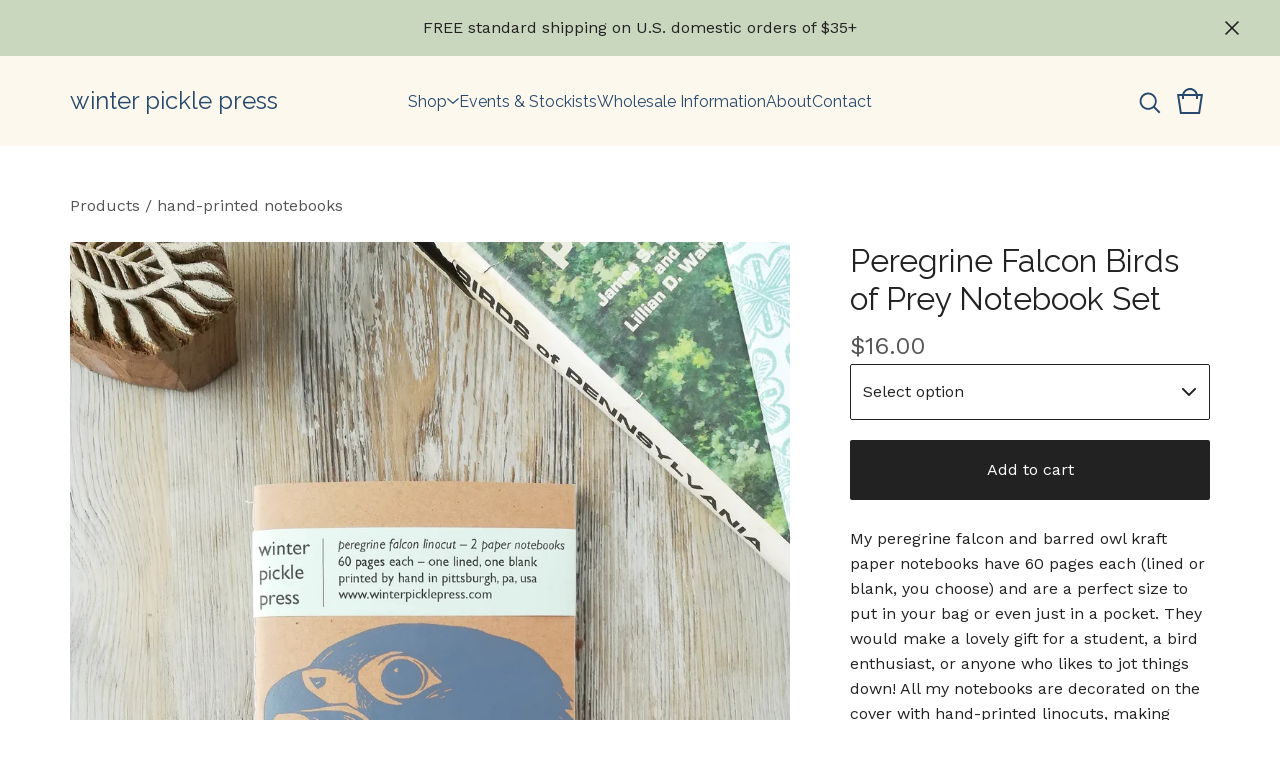

--- FILE ---
content_type: text/html; charset=utf-8
request_url: https://www.winterpicklepress.com/product/peregrine-falcon-birds-of-prey-notebook-set
body_size: 10604
content:

















<!DOCTYPE html>
  <head>
    <title>Peregrine Falcon Birds of Prey Notebook Set | winter pickle press</title>
    <meta charset="utf-8">
    <meta name="viewport" content="width=device-width, initial-scale=1">
    <link href="/theme_stylesheets/239576166/1763649590/theme.css" media="screen" rel="stylesheet" type="text/css">
    <!-- Served from Big Cartel Storefront -->
<!-- Big Cartel generated meta tags -->
<meta name="generator" content="Big Cartel" />
<meta name="author" content="winter pickle press" />
<meta name="description" content="My peregrine falcon and barred owl kraft paper notebooks have 60 pages each (lined or blank, you choose) and are a perfect size to put in your bag..." />
<meta name="referrer" content="strict-origin-when-cross-origin" />
<meta name="product_id" content="106281825" />
<meta name="product_name" content="Peregrine Falcon Birds of Prey Notebook Set" />
<meta name="product_permalink" content="peregrine-falcon-birds-of-prey-notebook-set" />
<meta name="theme_name" content="Foundry" />
<meta name="theme_version" content="2.11.7" />
<meta property="og:type" content="product" />
<meta property="og:site_name" content="winter pickle press" />
<meta property="og:title" content="Peregrine Falcon Birds of Prey Notebook Set" />
<meta property="og:url" content="https://www.winterpicklepress.com/product/peregrine-falcon-birds-of-prey-notebook-set" />
<meta property="og:description" content="My peregrine falcon and barred owl kraft paper notebooks have 60 pages each (lined or blank, you choose) and are a perfect size to put in your bag..." />
<meta property="og:image" content="https://assets.bigcartel.com/product_images/380392515/IMG_20220228_135031.jpg?auto=format&amp;fit=max&amp;h=1200&amp;w=1200" />
<meta property="og:image:secure_url" content="https://assets.bigcartel.com/product_images/380392515/IMG_20220228_135031.jpg?auto=format&amp;fit=max&amp;h=1200&amp;w=1200" />
<meta property="og:price:amount" content="16.00" />
<meta property="og:price:currency" content="USD" />
<meta property="og:availability" content="instock" />
<meta name="twitter:card" content="summary_large_image" />
<meta name="twitter:title" content="Peregrine Falcon Birds of Prey Notebook Set" />
<meta name="twitter:description" content="My peregrine falcon and barred owl kraft paper notebooks have 60 pages each (lined or blank, you choose) and are a perfect size to put in your bag..." />
<meta name="twitter:image" content="https://assets.bigcartel.com/product_images/380392515/IMG_20220228_135031.jpg?auto=format&amp;fit=max&amp;h=1200&amp;w=1200" />
<!-- end of generated meta tags -->

<!-- Big Cartel generated link tags -->
<link rel="preconnect" href="https://fonts.googleapis.com" />
<link rel="preconnect" href="https://fonts.gstatic.com" crossorigin="true" />
<link rel="stylesheet" href="//fonts.googleapis.com/css?family=Raleway:400,700|Work+Sans:400,500,600,700&amp;display=swap" type="text/css" title="Google Fonts" />
<link rel="canonical" href="https://www.winterpicklepress.com/product/peregrine-falcon-birds-of-prey-notebook-set" />
<link rel="alternate" href="https://www.winterpicklepress.com/products.xml" type="application/rss+xml" title="Product Feed" />
<link rel="icon" href="https://assets.bigcartel.com/account_favicons/21975/logo_favicon_round_color.png?auto=format&amp;fit=max&amp;h=32&amp;w=32" type="image/png" />
<link rel="apple-touch-icon" href="https://assets.bigcartel.com/account_favicons/21975/logo_favicon_round_color.png?auto=format&amp;fit=max&amp;h=180&amp;w=180" />
<!-- end of generated link tags -->

<!-- Big Cartel generated structured data -->
<script type="application/ld+json">
[{"@context":"https://schema.org","@type":"BreadcrumbList","itemListElement":[{"@type":"ListItem","position":1,"name":"Home","item":"https://www.winterpicklepress.com/"},{"@type":"ListItem","position":2,"name":"Products","item":"https://www.winterpicklepress.com/products"},{"@type":"ListItem","position":3,"name":"hand-printed notebooks","item":"https://www.winterpicklepress.com/category/hand-printed-notebooks"},{"@type":"ListItem","position":4,"name":"Peregrine Falcon Birds of Prey Notebook Set","item":"https://www.winterpicklepress.com/product/peregrine-falcon-birds-of-prey-notebook-set"}]},{"@context":"https://schema.org","@type":"BreadcrumbList","itemListElement":[{"@type":"ListItem","position":1,"name":"Home","item":"https://www.winterpicklepress.com/"},{"@type":"ListItem","position":2,"name":"Products","item":"https://www.winterpicklepress.com/products"},{"@type":"ListItem","position":3,"name":"eco-friendly gifts","item":"https://www.winterpicklepress.com/category/eco-friendly-gifts"},{"@type":"ListItem","position":4,"name":"Peregrine Falcon Birds of Prey Notebook Set","item":"https://www.winterpicklepress.com/product/peregrine-falcon-birds-of-prey-notebook-set"}]}]
</script>
<script type="application/ld+json">
{"@context":"https://schema.org/","@type":"Product","name":"Peregrine Falcon Birds of Prey Notebook Set","url":"https://www.winterpicklepress.com/product/peregrine-falcon-birds-of-prey-notebook-set","description":"My peregrine falcon and barred owl kraft paper notebooks have 60 pages each (lined or blank, you choose) and are a perfect size to put in your bag or even just in a pocket. They would make a lovely gift for a student, a bird enthusiast, or anyone who likes to jot things down! All my notebooks are decorated on the cover with hand-printed linocuts, making each one unique and special. \n\nThe weight of the paper in these notebooks is recommended for use with pencils, coloring pencils and regular ink pens. They are not ideal for paints, paint pens or watercolors.\n\n- set of two 4\u0026quot;x 5.5\u0026quot; recycled paper with sewn binding and paper sleeve\n\n- safe, linseed-oil based inks\n\n- environmentally friendly, sustainable art\n\n- ink colors are hand-mixed per batch, so colors may vary slightly","sku":"106281825","image":["https://assets.bigcartel.com/product_images/380392515/IMG_20220228_135031.jpg?auto=format\u0026fit=max\u0026h=1200\u0026w=1200","https://assets.bigcartel.com/product_images/380392647/IMG_20220228_135714.jpg?auto=format\u0026fit=max\u0026h=1200\u0026w=1200","https://assets.bigcartel.com/product_images/380392530/IMG_20220228_135134.jpg?auto=format\u0026fit=max\u0026h=1200\u0026w=1200","https://assets.bigcartel.com/product_images/380392557/IMG_20220228_135358.jpg?auto=format\u0026fit=max\u0026h=1200\u0026w=1200"],"brand":{"@type":"Brand","name":"winter pickle press"},"offers":[{"@type":"Offer","name":"Peregrine Falcon Birds of Prey Notebook Set (2 x barred owl, lined pages)","url":"https://www.winterpicklepress.com/product/peregrine-falcon-birds-of-prey-notebook-set","sku":"423623724","price":"16.0","priceCurrency":"USD","priceValidUntil":"2027-01-31","availability":"https://schema.org/InStock","itemCondition":"NewCondition","additionalProperty":[{"@type":"PropertyValue","propertyID":"item_group_id","value":"106281825"}],"shippingDetails":[{"@type":"OfferShippingDetails","shippingDestination":{"@type":"DefinedRegion","addressCountry":"US"},"shippingRate":{"@type":"MonetaryAmount","value":"0.0","currency":"USD"}},{"@type":"OfferShippingDetails","shippingDestination":{"@type":"DefinedRegion","addressCountry":"NO"},"shippingRate":{"@type":"MonetaryAmount","value":"12.5","currency":"USD"}},{"@type":"OfferShippingDetails","shippingDestination":{"@type":"DefinedRegion","addressCountry":"SE"},"shippingRate":{"@type":"MonetaryAmount","value":"12.5","currency":"USD"}},{"@type":"OfferShippingDetails","shippingDestination":{"@type":"DefinedRegion","addressCountry":"FI"},"shippingRate":{"@type":"MonetaryAmount","value":"12.5","currency":"USD"}},{"@type":"OfferShippingDetails","shippingDestination":{"@type":"DefinedRegion","addressCountry":"DK"},"shippingRate":{"@type":"MonetaryAmount","value":"12.5","currency":"USD"}},{"@type":"OfferShippingDetails","shippingDestination":{"@type":"DefinedRegion","addressCountry":"GB"},"shippingRate":{"@type":"MonetaryAmount","value":"12.5","currency":"USD"}},{"@type":"OfferShippingDetails","shippingDestination":{"@type":"DefinedRegion","addressCountry":"IE"},"shippingRate":{"@type":"MonetaryAmount","value":"12.5","currency":"USD"}},{"@type":"OfferShippingDetails","shippingDestination":{"@type":"DefinedRegion","addressCountry":"FR"},"shippingRate":{"@type":"MonetaryAmount","value":"12.5","currency":"USD"}},{"@type":"OfferShippingDetails","shippingDestination":{"@type":"DefinedRegion","addressCountry":"DE"},"shippingRate":{"@type":"MonetaryAmount","value":"12.5","currency":"USD"}},{"@type":"OfferShippingDetails","shippingDestination":{"@type":"DefinedRegion","addressCountry":"BE"},"shippingRate":{"@type":"MonetaryAmount","value":"12.5","currency":"USD"}},{"@type":"OfferShippingDetails","shippingDestination":{"@type":"DefinedRegion","addressCountry":"NL"},"shippingRate":{"@type":"MonetaryAmount","value":"12.5","currency":"USD"}},{"@type":"OfferShippingDetails","shippingDestination":{"@type":"DefinedRegion","addressCountry":"ES"},"shippingRate":{"@type":"MonetaryAmount","value":"12.5","currency":"USD"}},{"@type":"OfferShippingDetails","shippingDestination":{"@type":"DefinedRegion","addressCountry":"IT"},"shippingRate":{"@type":"MonetaryAmount","value":"12.5","currency":"USD"}},{"@type":"OfferShippingDetails","shippingDestination":{"@type":"DefinedRegion","addressCountry":"GR"},"shippingRate":{"@type":"MonetaryAmount","value":"12.5","currency":"USD"}},{"@type":"OfferShippingDetails","shippingDestination":{"@type":"DefinedRegion","addressCountry":"PT"},"shippingRate":{"@type":"MonetaryAmount","value":"12.5","currency":"USD"}},{"@type":"OfferShippingDetails","shippingDestination":{"@type":"DefinedRegion","addressCountry":"RO"},"shippingRate":{"@type":"MonetaryAmount","value":"12.5","currency":"USD"}},{"@type":"OfferShippingDetails","shippingDestination":{"@type":"DefinedRegion","addressCountry":"PL"},"shippingRate":{"@type":"MonetaryAmount","value":"12.5","currency":"USD"}},{"@type":"OfferShippingDetails","shippingDestination":{"@type":"DefinedRegion","addressCountry":"HU"},"shippingRate":{"@type":"MonetaryAmount","value":"12.5","currency":"USD"}},{"@type":"OfferShippingDetails","shippingDestination":{"@type":"DefinedRegion","addressCountry":"SK"},"shippingRate":{"@type":"MonetaryAmount","value":"12.5","currency":"USD"}},{"@type":"OfferShippingDetails","shippingDestination":{"@type":"DefinedRegion","addressCountry":"AT"},"shippingRate":{"@type":"MonetaryAmount","value":"12.5","currency":"USD"}},{"@type":"OfferShippingDetails","shippingDestination":{"@type":"DefinedRegion","addressCountry":"CH"},"shippingRate":{"@type":"MonetaryAmount","value":"12.5","currency":"USD"}},{"@type":"OfferShippingDetails","shippingDestination":{"@type":"DefinedRegion","addressCountry":"CZ"},"shippingRate":{"@type":"MonetaryAmount","value":"12.5","currency":"USD"}},{"@type":"OfferShippingDetails","shippingDestination":{"@type":"DefinedRegion","addressCountry":"JP"},"shippingRate":{"@type":"MonetaryAmount","value":"12.5","currency":"USD"}},{"@type":"OfferShippingDetails","shippingDestination":{"@type":"DefinedRegion","addressCountry":"KR"},"shippingRate":{"@type":"MonetaryAmount","value":"12.5","currency":"USD"}},{"@type":"OfferShippingDetails","shippingDestination":{"@type":"DefinedRegion","addressCountry":"IN"},"shippingRate":{"@type":"MonetaryAmount","value":"12.5","currency":"USD"}},{"@type":"OfferShippingDetails","shippingDestination":{"@type":"DefinedRegion","addressCountry":"IL"},"shippingRate":{"@type":"MonetaryAmount","value":"12.5","currency":"USD"}},{"@type":"OfferShippingDetails","shippingDestination":{"@type":"DefinedRegion","addressCountry":"AU"},"shippingRate":{"@type":"MonetaryAmount","value":"12.5","currency":"USD"}},{"@type":"OfferShippingDetails","shippingDestination":{"@type":"DefinedRegion","addressCountry":"NZ"},"shippingRate":{"@type":"MonetaryAmount","value":"12.5","currency":"USD"}},{"@type":"OfferShippingDetails","shippingDestination":{"@type":"DefinedRegion","addressCountry":"BR"},"shippingRate":{"@type":"MonetaryAmount","value":"12.5","currency":"USD"}},{"@type":"OfferShippingDetails","shippingDestination":{"@type":"DefinedRegion","addressCountry":"CA"},"shippingRate":{"@type":"MonetaryAmount","value":"12.5","currency":"USD"}}]},{"@type":"Offer","name":"Peregrine Falcon Birds of Prey Notebook Set (2 x barred owl, blank pages)","url":"https://www.winterpicklepress.com/product/peregrine-falcon-birds-of-prey-notebook-set","sku":"423623727","price":"16.0","priceCurrency":"USD","priceValidUntil":"2027-01-31","availability":"https://schema.org/InStock","itemCondition":"NewCondition","additionalProperty":[{"@type":"PropertyValue","propertyID":"item_group_id","value":"106281825"}],"shippingDetails":[{"@type":"OfferShippingDetails","shippingDestination":{"@type":"DefinedRegion","addressCountry":"US"},"shippingRate":{"@type":"MonetaryAmount","value":"0.0","currency":"USD"}},{"@type":"OfferShippingDetails","shippingDestination":{"@type":"DefinedRegion","addressCountry":"NO"},"shippingRate":{"@type":"MonetaryAmount","value":"12.5","currency":"USD"}},{"@type":"OfferShippingDetails","shippingDestination":{"@type":"DefinedRegion","addressCountry":"SE"},"shippingRate":{"@type":"MonetaryAmount","value":"12.5","currency":"USD"}},{"@type":"OfferShippingDetails","shippingDestination":{"@type":"DefinedRegion","addressCountry":"FI"},"shippingRate":{"@type":"MonetaryAmount","value":"12.5","currency":"USD"}},{"@type":"OfferShippingDetails","shippingDestination":{"@type":"DefinedRegion","addressCountry":"DK"},"shippingRate":{"@type":"MonetaryAmount","value":"12.5","currency":"USD"}},{"@type":"OfferShippingDetails","shippingDestination":{"@type":"DefinedRegion","addressCountry":"GB"},"shippingRate":{"@type":"MonetaryAmount","value":"12.5","currency":"USD"}},{"@type":"OfferShippingDetails","shippingDestination":{"@type":"DefinedRegion","addressCountry":"IE"},"shippingRate":{"@type":"MonetaryAmount","value":"12.5","currency":"USD"}},{"@type":"OfferShippingDetails","shippingDestination":{"@type":"DefinedRegion","addressCountry":"FR"},"shippingRate":{"@type":"MonetaryAmount","value":"12.5","currency":"USD"}},{"@type":"OfferShippingDetails","shippingDestination":{"@type":"DefinedRegion","addressCountry":"DE"},"shippingRate":{"@type":"MonetaryAmount","value":"12.5","currency":"USD"}},{"@type":"OfferShippingDetails","shippingDestination":{"@type":"DefinedRegion","addressCountry":"BE"},"shippingRate":{"@type":"MonetaryAmount","value":"12.5","currency":"USD"}},{"@type":"OfferShippingDetails","shippingDestination":{"@type":"DefinedRegion","addressCountry":"NL"},"shippingRate":{"@type":"MonetaryAmount","value":"12.5","currency":"USD"}},{"@type":"OfferShippingDetails","shippingDestination":{"@type":"DefinedRegion","addressCountry":"ES"},"shippingRate":{"@type":"MonetaryAmount","value":"12.5","currency":"USD"}},{"@type":"OfferShippingDetails","shippingDestination":{"@type":"DefinedRegion","addressCountry":"IT"},"shippingRate":{"@type":"MonetaryAmount","value":"12.5","currency":"USD"}},{"@type":"OfferShippingDetails","shippingDestination":{"@type":"DefinedRegion","addressCountry":"GR"},"shippingRate":{"@type":"MonetaryAmount","value":"12.5","currency":"USD"}},{"@type":"OfferShippingDetails","shippingDestination":{"@type":"DefinedRegion","addressCountry":"PT"},"shippingRate":{"@type":"MonetaryAmount","value":"12.5","currency":"USD"}},{"@type":"OfferShippingDetails","shippingDestination":{"@type":"DefinedRegion","addressCountry":"RO"},"shippingRate":{"@type":"MonetaryAmount","value":"12.5","currency":"USD"}},{"@type":"OfferShippingDetails","shippingDestination":{"@type":"DefinedRegion","addressCountry":"PL"},"shippingRate":{"@type":"MonetaryAmount","value":"12.5","currency":"USD"}},{"@type":"OfferShippingDetails","shippingDestination":{"@type":"DefinedRegion","addressCountry":"HU"},"shippingRate":{"@type":"MonetaryAmount","value":"12.5","currency":"USD"}},{"@type":"OfferShippingDetails","shippingDestination":{"@type":"DefinedRegion","addressCountry":"SK"},"shippingRate":{"@type":"MonetaryAmount","value":"12.5","currency":"USD"}},{"@type":"OfferShippingDetails","shippingDestination":{"@type":"DefinedRegion","addressCountry":"AT"},"shippingRate":{"@type":"MonetaryAmount","value":"12.5","currency":"USD"}},{"@type":"OfferShippingDetails","shippingDestination":{"@type":"DefinedRegion","addressCountry":"CH"},"shippingRate":{"@type":"MonetaryAmount","value":"12.5","currency":"USD"}},{"@type":"OfferShippingDetails","shippingDestination":{"@type":"DefinedRegion","addressCountry":"CZ"},"shippingRate":{"@type":"MonetaryAmount","value":"12.5","currency":"USD"}},{"@type":"OfferShippingDetails","shippingDestination":{"@type":"DefinedRegion","addressCountry":"JP"},"shippingRate":{"@type":"MonetaryAmount","value":"12.5","currency":"USD"}},{"@type":"OfferShippingDetails","shippingDestination":{"@type":"DefinedRegion","addressCountry":"KR"},"shippingRate":{"@type":"MonetaryAmount","value":"12.5","currency":"USD"}},{"@type":"OfferShippingDetails","shippingDestination":{"@type":"DefinedRegion","addressCountry":"IN"},"shippingRate":{"@type":"MonetaryAmount","value":"12.5","currency":"USD"}},{"@type":"OfferShippingDetails","shippingDestination":{"@type":"DefinedRegion","addressCountry":"IL"},"shippingRate":{"@type":"MonetaryAmount","value":"12.5","currency":"USD"}},{"@type":"OfferShippingDetails","shippingDestination":{"@type":"DefinedRegion","addressCountry":"AU"},"shippingRate":{"@type":"MonetaryAmount","value":"12.5","currency":"USD"}},{"@type":"OfferShippingDetails","shippingDestination":{"@type":"DefinedRegion","addressCountry":"NZ"},"shippingRate":{"@type":"MonetaryAmount","value":"12.5","currency":"USD"}},{"@type":"OfferShippingDetails","shippingDestination":{"@type":"DefinedRegion","addressCountry":"BR"},"shippingRate":{"@type":"MonetaryAmount","value":"12.5","currency":"USD"}},{"@type":"OfferShippingDetails","shippingDestination":{"@type":"DefinedRegion","addressCountry":"CA"},"shippingRate":{"@type":"MonetaryAmount","value":"12.5","currency":"USD"}}]},{"@type":"Offer","name":"Peregrine Falcon Birds of Prey Notebook Set (2 x peregrine falcon, lined pages)","url":"https://www.winterpicklepress.com/product/peregrine-falcon-birds-of-prey-notebook-set","sku":"423623730","price":"16.0","priceCurrency":"USD","priceValidUntil":"2027-01-31","availability":"https://schema.org/InStock","itemCondition":"NewCondition","additionalProperty":[{"@type":"PropertyValue","propertyID":"item_group_id","value":"106281825"}],"shippingDetails":[{"@type":"OfferShippingDetails","shippingDestination":{"@type":"DefinedRegion","addressCountry":"US"},"shippingRate":{"@type":"MonetaryAmount","value":"0.0","currency":"USD"}},{"@type":"OfferShippingDetails","shippingDestination":{"@type":"DefinedRegion","addressCountry":"NO"},"shippingRate":{"@type":"MonetaryAmount","value":"12.5","currency":"USD"}},{"@type":"OfferShippingDetails","shippingDestination":{"@type":"DefinedRegion","addressCountry":"SE"},"shippingRate":{"@type":"MonetaryAmount","value":"12.5","currency":"USD"}},{"@type":"OfferShippingDetails","shippingDestination":{"@type":"DefinedRegion","addressCountry":"FI"},"shippingRate":{"@type":"MonetaryAmount","value":"12.5","currency":"USD"}},{"@type":"OfferShippingDetails","shippingDestination":{"@type":"DefinedRegion","addressCountry":"DK"},"shippingRate":{"@type":"MonetaryAmount","value":"12.5","currency":"USD"}},{"@type":"OfferShippingDetails","shippingDestination":{"@type":"DefinedRegion","addressCountry":"GB"},"shippingRate":{"@type":"MonetaryAmount","value":"12.5","currency":"USD"}},{"@type":"OfferShippingDetails","shippingDestination":{"@type":"DefinedRegion","addressCountry":"IE"},"shippingRate":{"@type":"MonetaryAmount","value":"12.5","currency":"USD"}},{"@type":"OfferShippingDetails","shippingDestination":{"@type":"DefinedRegion","addressCountry":"FR"},"shippingRate":{"@type":"MonetaryAmount","value":"12.5","currency":"USD"}},{"@type":"OfferShippingDetails","shippingDestination":{"@type":"DefinedRegion","addressCountry":"DE"},"shippingRate":{"@type":"MonetaryAmount","value":"12.5","currency":"USD"}},{"@type":"OfferShippingDetails","shippingDestination":{"@type":"DefinedRegion","addressCountry":"BE"},"shippingRate":{"@type":"MonetaryAmount","value":"12.5","currency":"USD"}},{"@type":"OfferShippingDetails","shippingDestination":{"@type":"DefinedRegion","addressCountry":"NL"},"shippingRate":{"@type":"MonetaryAmount","value":"12.5","currency":"USD"}},{"@type":"OfferShippingDetails","shippingDestination":{"@type":"DefinedRegion","addressCountry":"ES"},"shippingRate":{"@type":"MonetaryAmount","value":"12.5","currency":"USD"}},{"@type":"OfferShippingDetails","shippingDestination":{"@type":"DefinedRegion","addressCountry":"IT"},"shippingRate":{"@type":"MonetaryAmount","value":"12.5","currency":"USD"}},{"@type":"OfferShippingDetails","shippingDestination":{"@type":"DefinedRegion","addressCountry":"GR"},"shippingRate":{"@type":"MonetaryAmount","value":"12.5","currency":"USD"}},{"@type":"OfferShippingDetails","shippingDestination":{"@type":"DefinedRegion","addressCountry":"PT"},"shippingRate":{"@type":"MonetaryAmount","value":"12.5","currency":"USD"}},{"@type":"OfferShippingDetails","shippingDestination":{"@type":"DefinedRegion","addressCountry":"RO"},"shippingRate":{"@type":"MonetaryAmount","value":"12.5","currency":"USD"}},{"@type":"OfferShippingDetails","shippingDestination":{"@type":"DefinedRegion","addressCountry":"PL"},"shippingRate":{"@type":"MonetaryAmount","value":"12.5","currency":"USD"}},{"@type":"OfferShippingDetails","shippingDestination":{"@type":"DefinedRegion","addressCountry":"HU"},"shippingRate":{"@type":"MonetaryAmount","value":"12.5","currency":"USD"}},{"@type":"OfferShippingDetails","shippingDestination":{"@type":"DefinedRegion","addressCountry":"SK"},"shippingRate":{"@type":"MonetaryAmount","value":"12.5","currency":"USD"}},{"@type":"OfferShippingDetails","shippingDestination":{"@type":"DefinedRegion","addressCountry":"AT"},"shippingRate":{"@type":"MonetaryAmount","value":"12.5","currency":"USD"}},{"@type":"OfferShippingDetails","shippingDestination":{"@type":"DefinedRegion","addressCountry":"CH"},"shippingRate":{"@type":"MonetaryAmount","value":"12.5","currency":"USD"}},{"@type":"OfferShippingDetails","shippingDestination":{"@type":"DefinedRegion","addressCountry":"CZ"},"shippingRate":{"@type":"MonetaryAmount","value":"12.5","currency":"USD"}},{"@type":"OfferShippingDetails","shippingDestination":{"@type":"DefinedRegion","addressCountry":"JP"},"shippingRate":{"@type":"MonetaryAmount","value":"12.5","currency":"USD"}},{"@type":"OfferShippingDetails","shippingDestination":{"@type":"DefinedRegion","addressCountry":"KR"},"shippingRate":{"@type":"MonetaryAmount","value":"12.5","currency":"USD"}},{"@type":"OfferShippingDetails","shippingDestination":{"@type":"DefinedRegion","addressCountry":"IN"},"shippingRate":{"@type":"MonetaryAmount","value":"12.5","currency":"USD"}},{"@type":"OfferShippingDetails","shippingDestination":{"@type":"DefinedRegion","addressCountry":"IL"},"shippingRate":{"@type":"MonetaryAmount","value":"12.5","currency":"USD"}},{"@type":"OfferShippingDetails","shippingDestination":{"@type":"DefinedRegion","addressCountry":"AU"},"shippingRate":{"@type":"MonetaryAmount","value":"12.5","currency":"USD"}},{"@type":"OfferShippingDetails","shippingDestination":{"@type":"DefinedRegion","addressCountry":"NZ"},"shippingRate":{"@type":"MonetaryAmount","value":"12.5","currency":"USD"}},{"@type":"OfferShippingDetails","shippingDestination":{"@type":"DefinedRegion","addressCountry":"BR"},"shippingRate":{"@type":"MonetaryAmount","value":"12.5","currency":"USD"}},{"@type":"OfferShippingDetails","shippingDestination":{"@type":"DefinedRegion","addressCountry":"CA"},"shippingRate":{"@type":"MonetaryAmount","value":"12.5","currency":"USD"}}]},{"@type":"Offer","name":"Peregrine Falcon Birds of Prey Notebook Set (2 x peregrine falcon, blank pages)","url":"https://www.winterpicklepress.com/product/peregrine-falcon-birds-of-prey-notebook-set","sku":"423623733","price":"16.0","priceCurrency":"USD","priceValidUntil":"2027-01-31","availability":"https://schema.org/InStock","itemCondition":"NewCondition","additionalProperty":[{"@type":"PropertyValue","propertyID":"item_group_id","value":"106281825"}],"shippingDetails":[{"@type":"OfferShippingDetails","shippingDestination":{"@type":"DefinedRegion","addressCountry":"US"},"shippingRate":{"@type":"MonetaryAmount","value":"0.0","currency":"USD"}},{"@type":"OfferShippingDetails","shippingDestination":{"@type":"DefinedRegion","addressCountry":"NO"},"shippingRate":{"@type":"MonetaryAmount","value":"12.5","currency":"USD"}},{"@type":"OfferShippingDetails","shippingDestination":{"@type":"DefinedRegion","addressCountry":"SE"},"shippingRate":{"@type":"MonetaryAmount","value":"12.5","currency":"USD"}},{"@type":"OfferShippingDetails","shippingDestination":{"@type":"DefinedRegion","addressCountry":"FI"},"shippingRate":{"@type":"MonetaryAmount","value":"12.5","currency":"USD"}},{"@type":"OfferShippingDetails","shippingDestination":{"@type":"DefinedRegion","addressCountry":"DK"},"shippingRate":{"@type":"MonetaryAmount","value":"12.5","currency":"USD"}},{"@type":"OfferShippingDetails","shippingDestination":{"@type":"DefinedRegion","addressCountry":"GB"},"shippingRate":{"@type":"MonetaryAmount","value":"12.5","currency":"USD"}},{"@type":"OfferShippingDetails","shippingDestination":{"@type":"DefinedRegion","addressCountry":"IE"},"shippingRate":{"@type":"MonetaryAmount","value":"12.5","currency":"USD"}},{"@type":"OfferShippingDetails","shippingDestination":{"@type":"DefinedRegion","addressCountry":"FR"},"shippingRate":{"@type":"MonetaryAmount","value":"12.5","currency":"USD"}},{"@type":"OfferShippingDetails","shippingDestination":{"@type":"DefinedRegion","addressCountry":"DE"},"shippingRate":{"@type":"MonetaryAmount","value":"12.5","currency":"USD"}},{"@type":"OfferShippingDetails","shippingDestination":{"@type":"DefinedRegion","addressCountry":"BE"},"shippingRate":{"@type":"MonetaryAmount","value":"12.5","currency":"USD"}},{"@type":"OfferShippingDetails","shippingDestination":{"@type":"DefinedRegion","addressCountry":"NL"},"shippingRate":{"@type":"MonetaryAmount","value":"12.5","currency":"USD"}},{"@type":"OfferShippingDetails","shippingDestination":{"@type":"DefinedRegion","addressCountry":"ES"},"shippingRate":{"@type":"MonetaryAmount","value":"12.5","currency":"USD"}},{"@type":"OfferShippingDetails","shippingDestination":{"@type":"DefinedRegion","addressCountry":"IT"},"shippingRate":{"@type":"MonetaryAmount","value":"12.5","currency":"USD"}},{"@type":"OfferShippingDetails","shippingDestination":{"@type":"DefinedRegion","addressCountry":"GR"},"shippingRate":{"@type":"MonetaryAmount","value":"12.5","currency":"USD"}},{"@type":"OfferShippingDetails","shippingDestination":{"@type":"DefinedRegion","addressCountry":"PT"},"shippingRate":{"@type":"MonetaryAmount","value":"12.5","currency":"USD"}},{"@type":"OfferShippingDetails","shippingDestination":{"@type":"DefinedRegion","addressCountry":"RO"},"shippingRate":{"@type":"MonetaryAmount","value":"12.5","currency":"USD"}},{"@type":"OfferShippingDetails","shippingDestination":{"@type":"DefinedRegion","addressCountry":"PL"},"shippingRate":{"@type":"MonetaryAmount","value":"12.5","currency":"USD"}},{"@type":"OfferShippingDetails","shippingDestination":{"@type":"DefinedRegion","addressCountry":"HU"},"shippingRate":{"@type":"MonetaryAmount","value":"12.5","currency":"USD"}},{"@type":"OfferShippingDetails","shippingDestination":{"@type":"DefinedRegion","addressCountry":"SK"},"shippingRate":{"@type":"MonetaryAmount","value":"12.5","currency":"USD"}},{"@type":"OfferShippingDetails","shippingDestination":{"@type":"DefinedRegion","addressCountry":"AT"},"shippingRate":{"@type":"MonetaryAmount","value":"12.5","currency":"USD"}},{"@type":"OfferShippingDetails","shippingDestination":{"@type":"DefinedRegion","addressCountry":"CH"},"shippingRate":{"@type":"MonetaryAmount","value":"12.5","currency":"USD"}},{"@type":"OfferShippingDetails","shippingDestination":{"@type":"DefinedRegion","addressCountry":"CZ"},"shippingRate":{"@type":"MonetaryAmount","value":"12.5","currency":"USD"}},{"@type":"OfferShippingDetails","shippingDestination":{"@type":"DefinedRegion","addressCountry":"JP"},"shippingRate":{"@type":"MonetaryAmount","value":"12.5","currency":"USD"}},{"@type":"OfferShippingDetails","shippingDestination":{"@type":"DefinedRegion","addressCountry":"KR"},"shippingRate":{"@type":"MonetaryAmount","value":"12.5","currency":"USD"}},{"@type":"OfferShippingDetails","shippingDestination":{"@type":"DefinedRegion","addressCountry":"IN"},"shippingRate":{"@type":"MonetaryAmount","value":"12.5","currency":"USD"}},{"@type":"OfferShippingDetails","shippingDestination":{"@type":"DefinedRegion","addressCountry":"IL"},"shippingRate":{"@type":"MonetaryAmount","value":"12.5","currency":"USD"}},{"@type":"OfferShippingDetails","shippingDestination":{"@type":"DefinedRegion","addressCountry":"AU"},"shippingRate":{"@type":"MonetaryAmount","value":"12.5","currency":"USD"}},{"@type":"OfferShippingDetails","shippingDestination":{"@type":"DefinedRegion","addressCountry":"NZ"},"shippingRate":{"@type":"MonetaryAmount","value":"12.5","currency":"USD"}},{"@type":"OfferShippingDetails","shippingDestination":{"@type":"DefinedRegion","addressCountry":"BR"},"shippingRate":{"@type":"MonetaryAmount","value":"12.5","currency":"USD"}},{"@type":"OfferShippingDetails","shippingDestination":{"@type":"DefinedRegion","addressCountry":"CA"},"shippingRate":{"@type":"MonetaryAmount","value":"12.5","currency":"USD"}}]},{"@type":"Offer","name":"Peregrine Falcon Birds of Prey Notebook Set (1 x owl \u0026 1 x falcon, lined pages)","url":"https://www.winterpicklepress.com/product/peregrine-falcon-birds-of-prey-notebook-set","sku":"423624108","price":"16.0","priceCurrency":"USD","priceValidUntil":"2027-01-31","availability":"https://schema.org/InStock","itemCondition":"NewCondition","additionalProperty":[{"@type":"PropertyValue","propertyID":"item_group_id","value":"106281825"}],"shippingDetails":[{"@type":"OfferShippingDetails","shippingDestination":{"@type":"DefinedRegion","addressCountry":"US"},"shippingRate":{"@type":"MonetaryAmount","value":"0.0","currency":"USD"}},{"@type":"OfferShippingDetails","shippingDestination":{"@type":"DefinedRegion","addressCountry":"NO"},"shippingRate":{"@type":"MonetaryAmount","value":"12.5","currency":"USD"}},{"@type":"OfferShippingDetails","shippingDestination":{"@type":"DefinedRegion","addressCountry":"SE"},"shippingRate":{"@type":"MonetaryAmount","value":"12.5","currency":"USD"}},{"@type":"OfferShippingDetails","shippingDestination":{"@type":"DefinedRegion","addressCountry":"FI"},"shippingRate":{"@type":"MonetaryAmount","value":"12.5","currency":"USD"}},{"@type":"OfferShippingDetails","shippingDestination":{"@type":"DefinedRegion","addressCountry":"DK"},"shippingRate":{"@type":"MonetaryAmount","value":"12.5","currency":"USD"}},{"@type":"OfferShippingDetails","shippingDestination":{"@type":"DefinedRegion","addressCountry":"GB"},"shippingRate":{"@type":"MonetaryAmount","value":"12.5","currency":"USD"}},{"@type":"OfferShippingDetails","shippingDestination":{"@type":"DefinedRegion","addressCountry":"IE"},"shippingRate":{"@type":"MonetaryAmount","value":"12.5","currency":"USD"}},{"@type":"OfferShippingDetails","shippingDestination":{"@type":"DefinedRegion","addressCountry":"FR"},"shippingRate":{"@type":"MonetaryAmount","value":"12.5","currency":"USD"}},{"@type":"OfferShippingDetails","shippingDestination":{"@type":"DefinedRegion","addressCountry":"DE"},"shippingRate":{"@type":"MonetaryAmount","value":"12.5","currency":"USD"}},{"@type":"OfferShippingDetails","shippingDestination":{"@type":"DefinedRegion","addressCountry":"BE"},"shippingRate":{"@type":"MonetaryAmount","value":"12.5","currency":"USD"}},{"@type":"OfferShippingDetails","shippingDestination":{"@type":"DefinedRegion","addressCountry":"NL"},"shippingRate":{"@type":"MonetaryAmount","value":"12.5","currency":"USD"}},{"@type":"OfferShippingDetails","shippingDestination":{"@type":"DefinedRegion","addressCountry":"ES"},"shippingRate":{"@type":"MonetaryAmount","value":"12.5","currency":"USD"}},{"@type":"OfferShippingDetails","shippingDestination":{"@type":"DefinedRegion","addressCountry":"IT"},"shippingRate":{"@type":"MonetaryAmount","value":"12.5","currency":"USD"}},{"@type":"OfferShippingDetails","shippingDestination":{"@type":"DefinedRegion","addressCountry":"GR"},"shippingRate":{"@type":"MonetaryAmount","value":"12.5","currency":"USD"}},{"@type":"OfferShippingDetails","shippingDestination":{"@type":"DefinedRegion","addressCountry":"PT"},"shippingRate":{"@type":"MonetaryAmount","value":"12.5","currency":"USD"}},{"@type":"OfferShippingDetails","shippingDestination":{"@type":"DefinedRegion","addressCountry":"RO"},"shippingRate":{"@type":"MonetaryAmount","value":"12.5","currency":"USD"}},{"@type":"OfferShippingDetails","shippingDestination":{"@type":"DefinedRegion","addressCountry":"PL"},"shippingRate":{"@type":"MonetaryAmount","value":"12.5","currency":"USD"}},{"@type":"OfferShippingDetails","shippingDestination":{"@type":"DefinedRegion","addressCountry":"HU"},"shippingRate":{"@type":"MonetaryAmount","value":"12.5","currency":"USD"}},{"@type":"OfferShippingDetails","shippingDestination":{"@type":"DefinedRegion","addressCountry":"SK"},"shippingRate":{"@type":"MonetaryAmount","value":"12.5","currency":"USD"}},{"@type":"OfferShippingDetails","shippingDestination":{"@type":"DefinedRegion","addressCountry":"AT"},"shippingRate":{"@type":"MonetaryAmount","value":"12.5","currency":"USD"}},{"@type":"OfferShippingDetails","shippingDestination":{"@type":"DefinedRegion","addressCountry":"CH"},"shippingRate":{"@type":"MonetaryAmount","value":"12.5","currency":"USD"}},{"@type":"OfferShippingDetails","shippingDestination":{"@type":"DefinedRegion","addressCountry":"CZ"},"shippingRate":{"@type":"MonetaryAmount","value":"12.5","currency":"USD"}},{"@type":"OfferShippingDetails","shippingDestination":{"@type":"DefinedRegion","addressCountry":"JP"},"shippingRate":{"@type":"MonetaryAmount","value":"12.5","currency":"USD"}},{"@type":"OfferShippingDetails","shippingDestination":{"@type":"DefinedRegion","addressCountry":"KR"},"shippingRate":{"@type":"MonetaryAmount","value":"12.5","currency":"USD"}},{"@type":"OfferShippingDetails","shippingDestination":{"@type":"DefinedRegion","addressCountry":"IN"},"shippingRate":{"@type":"MonetaryAmount","value":"12.5","currency":"USD"}},{"@type":"OfferShippingDetails","shippingDestination":{"@type":"DefinedRegion","addressCountry":"IL"},"shippingRate":{"@type":"MonetaryAmount","value":"12.5","currency":"USD"}},{"@type":"OfferShippingDetails","shippingDestination":{"@type":"DefinedRegion","addressCountry":"AU"},"shippingRate":{"@type":"MonetaryAmount","value":"12.5","currency":"USD"}},{"@type":"OfferShippingDetails","shippingDestination":{"@type":"DefinedRegion","addressCountry":"NZ"},"shippingRate":{"@type":"MonetaryAmount","value":"12.5","currency":"USD"}},{"@type":"OfferShippingDetails","shippingDestination":{"@type":"DefinedRegion","addressCountry":"BR"},"shippingRate":{"@type":"MonetaryAmount","value":"12.5","currency":"USD"}},{"@type":"OfferShippingDetails","shippingDestination":{"@type":"DefinedRegion","addressCountry":"CA"},"shippingRate":{"@type":"MonetaryAmount","value":"12.5","currency":"USD"}}]},{"@type":"Offer","name":"Peregrine Falcon Birds of Prey Notebook Set (1 x owl \u0026 1 x falcon, blank pages)","url":"https://www.winterpicklepress.com/product/peregrine-falcon-birds-of-prey-notebook-set","sku":"423624111","price":"16.0","priceCurrency":"USD","priceValidUntil":"2027-01-31","availability":"https://schema.org/InStock","itemCondition":"NewCondition","additionalProperty":[{"@type":"PropertyValue","propertyID":"item_group_id","value":"106281825"}],"shippingDetails":[{"@type":"OfferShippingDetails","shippingDestination":{"@type":"DefinedRegion","addressCountry":"US"},"shippingRate":{"@type":"MonetaryAmount","value":"0.0","currency":"USD"}},{"@type":"OfferShippingDetails","shippingDestination":{"@type":"DefinedRegion","addressCountry":"NO"},"shippingRate":{"@type":"MonetaryAmount","value":"12.5","currency":"USD"}},{"@type":"OfferShippingDetails","shippingDestination":{"@type":"DefinedRegion","addressCountry":"SE"},"shippingRate":{"@type":"MonetaryAmount","value":"12.5","currency":"USD"}},{"@type":"OfferShippingDetails","shippingDestination":{"@type":"DefinedRegion","addressCountry":"FI"},"shippingRate":{"@type":"MonetaryAmount","value":"12.5","currency":"USD"}},{"@type":"OfferShippingDetails","shippingDestination":{"@type":"DefinedRegion","addressCountry":"DK"},"shippingRate":{"@type":"MonetaryAmount","value":"12.5","currency":"USD"}},{"@type":"OfferShippingDetails","shippingDestination":{"@type":"DefinedRegion","addressCountry":"GB"},"shippingRate":{"@type":"MonetaryAmount","value":"12.5","currency":"USD"}},{"@type":"OfferShippingDetails","shippingDestination":{"@type":"DefinedRegion","addressCountry":"IE"},"shippingRate":{"@type":"MonetaryAmount","value":"12.5","currency":"USD"}},{"@type":"OfferShippingDetails","shippingDestination":{"@type":"DefinedRegion","addressCountry":"FR"},"shippingRate":{"@type":"MonetaryAmount","value":"12.5","currency":"USD"}},{"@type":"OfferShippingDetails","shippingDestination":{"@type":"DefinedRegion","addressCountry":"DE"},"shippingRate":{"@type":"MonetaryAmount","value":"12.5","currency":"USD"}},{"@type":"OfferShippingDetails","shippingDestination":{"@type":"DefinedRegion","addressCountry":"BE"},"shippingRate":{"@type":"MonetaryAmount","value":"12.5","currency":"USD"}},{"@type":"OfferShippingDetails","shippingDestination":{"@type":"DefinedRegion","addressCountry":"NL"},"shippingRate":{"@type":"MonetaryAmount","value":"12.5","currency":"USD"}},{"@type":"OfferShippingDetails","shippingDestination":{"@type":"DefinedRegion","addressCountry":"ES"},"shippingRate":{"@type":"MonetaryAmount","value":"12.5","currency":"USD"}},{"@type":"OfferShippingDetails","shippingDestination":{"@type":"DefinedRegion","addressCountry":"IT"},"shippingRate":{"@type":"MonetaryAmount","value":"12.5","currency":"USD"}},{"@type":"OfferShippingDetails","shippingDestination":{"@type":"DefinedRegion","addressCountry":"GR"},"shippingRate":{"@type":"MonetaryAmount","value":"12.5","currency":"USD"}},{"@type":"OfferShippingDetails","shippingDestination":{"@type":"DefinedRegion","addressCountry":"PT"},"shippingRate":{"@type":"MonetaryAmount","value":"12.5","currency":"USD"}},{"@type":"OfferShippingDetails","shippingDestination":{"@type":"DefinedRegion","addressCountry":"RO"},"shippingRate":{"@type":"MonetaryAmount","value":"12.5","currency":"USD"}},{"@type":"OfferShippingDetails","shippingDestination":{"@type":"DefinedRegion","addressCountry":"PL"},"shippingRate":{"@type":"MonetaryAmount","value":"12.5","currency":"USD"}},{"@type":"OfferShippingDetails","shippingDestination":{"@type":"DefinedRegion","addressCountry":"HU"},"shippingRate":{"@type":"MonetaryAmount","value":"12.5","currency":"USD"}},{"@type":"OfferShippingDetails","shippingDestination":{"@type":"DefinedRegion","addressCountry":"SK"},"shippingRate":{"@type":"MonetaryAmount","value":"12.5","currency":"USD"}},{"@type":"OfferShippingDetails","shippingDestination":{"@type":"DefinedRegion","addressCountry":"AT"},"shippingRate":{"@type":"MonetaryAmount","value":"12.5","currency":"USD"}},{"@type":"OfferShippingDetails","shippingDestination":{"@type":"DefinedRegion","addressCountry":"CH"},"shippingRate":{"@type":"MonetaryAmount","value":"12.5","currency":"USD"}},{"@type":"OfferShippingDetails","shippingDestination":{"@type":"DefinedRegion","addressCountry":"CZ"},"shippingRate":{"@type":"MonetaryAmount","value":"12.5","currency":"USD"}},{"@type":"OfferShippingDetails","shippingDestination":{"@type":"DefinedRegion","addressCountry":"JP"},"shippingRate":{"@type":"MonetaryAmount","value":"12.5","currency":"USD"}},{"@type":"OfferShippingDetails","shippingDestination":{"@type":"DefinedRegion","addressCountry":"KR"},"shippingRate":{"@type":"MonetaryAmount","value":"12.5","currency":"USD"}},{"@type":"OfferShippingDetails","shippingDestination":{"@type":"DefinedRegion","addressCountry":"IN"},"shippingRate":{"@type":"MonetaryAmount","value":"12.5","currency":"USD"}},{"@type":"OfferShippingDetails","shippingDestination":{"@type":"DefinedRegion","addressCountry":"IL"},"shippingRate":{"@type":"MonetaryAmount","value":"12.5","currency":"USD"}},{"@type":"OfferShippingDetails","shippingDestination":{"@type":"DefinedRegion","addressCountry":"AU"},"shippingRate":{"@type":"MonetaryAmount","value":"12.5","currency":"USD"}},{"@type":"OfferShippingDetails","shippingDestination":{"@type":"DefinedRegion","addressCountry":"NZ"},"shippingRate":{"@type":"MonetaryAmount","value":"12.5","currency":"USD"}},{"@type":"OfferShippingDetails","shippingDestination":{"@type":"DefinedRegion","addressCountry":"BR"},"shippingRate":{"@type":"MonetaryAmount","value":"12.5","currency":"USD"}},{"@type":"OfferShippingDetails","shippingDestination":{"@type":"DefinedRegion","addressCountry":"CA"},"shippingRate":{"@type":"MonetaryAmount","value":"12.5","currency":"USD"}}]}]}
</script>

<!-- end of generated structured data -->

<script>
  window.bigcartel = window.bigcartel || {};
  window.bigcartel = {
    ...window.bigcartel,
    ...{"account":{"id":8572276,"host":"www.winterpicklepress.com","bc_host":"winterpicklepress.bigcartel.com","currency":"USD","country":{"code":"US","name":"United States"}},"theme":{"name":"Foundry","version":"2.11.7","colors":{"button_background_color":"#222222","button_text_color":"#FFFFFF","button_hover_background_color":"#C8D7BE","background_color":"#FFFFFF","primary_text_color":"#222222","link_text_color":"#222222","link_hover_color":"#116e56"}},"checkout":{"payments_enabled":true,"stripe_publishable_key":"pk_live_51Lz5UYLzIWETCwqp7OCKJSxduyqlE6aefJTfOwkp4juNBVLIidEzCFMaXZMdp7Xmw9BNgtfP0RM9FwNtpp3l91EH00zV2tCGiM","paypal_merchant_id":"BASTQQJVB6QP4"},"product":{"id":106281825,"name":"Peregrine Falcon Birds of Prey Notebook Set","permalink":"peregrine-falcon-birds-of-prey-notebook-set","position":46,"url":"/product/peregrine-falcon-birds-of-prey-notebook-set","status":"active","created_at":"2024-03-31T04:00:39.000Z","has_password_protection":false,"images":[{"url":"https://assets.bigcartel.com/product_images/380392515/IMG_20220228_135031.jpg?auto=format\u0026fit=max\u0026h=1000\u0026w=1000","width":2758,"height":3798},{"url":"https://assets.bigcartel.com/product_images/380392647/IMG_20220228_135714.jpg?auto=format\u0026fit=max\u0026h=1000\u0026w=1000","width":2747,"height":3707},{"url":"https://assets.bigcartel.com/product_images/380392530/IMG_20220228_135134.jpg?auto=format\u0026fit=max\u0026h=1000\u0026w=1000","width":2976,"height":3968},{"url":"https://assets.bigcartel.com/product_images/380392557/IMG_20220228_135358.jpg?auto=format\u0026fit=max\u0026h=1000\u0026w=1000","width":2976,"height":3968}],"price":16.0,"default_price":16.0,"tax":0.0,"on_sale":false,"description":"My peregrine falcon and barred owl kraft paper notebooks have 60 pages each (lined or blank, you choose) and are a perfect size to put in your bag or even just in a pocket. They would make a lovely gift for a student, a bird enthusiast, or anyone who likes to jot things down! All my notebooks are decorated on the cover with hand-printed linocuts, making each one unique and special. \r\n\r\nThe weight of the paper in these notebooks is recommended for use with pencils, coloring pencils and regular ink pens. They are not ideal for paints, paint pens or watercolors.\r\n\r\n- set of two 4\"x 5.5\" recycled paper with sewn binding and paper sleeve\r\n\r\n- safe, linseed-oil based inks\r\n\r\n- environmentally friendly, sustainable art\r\n\r\n- ink colors are hand-mixed per batch, so colors may vary slightly","has_option_groups":false,"options":[{"id":423623724,"name":"2 x barred owl, lined pages","price":16.0,"sold_out":false,"has_custom_price":false,"option_group_values":[]},{"id":423623727,"name":"2 x barred owl, blank pages","price":16.0,"sold_out":false,"has_custom_price":false,"option_group_values":[]},{"id":423623730,"name":"2 x peregrine falcon, lined pages","price":16.0,"sold_out":false,"has_custom_price":false,"option_group_values":[]},{"id":423623733,"name":"2 x peregrine falcon, blank pages","price":16.0,"sold_out":false,"has_custom_price":false,"option_group_values":[]},{"id":423624108,"name":"1 x owl \u0026 1 x falcon, lined pages","price":16.0,"sold_out":false,"has_custom_price":false,"option_group_values":[]},{"id":423624111,"name":"1 x owl \u0026 1 x falcon, blank pages","price":16.0,"sold_out":false,"has_custom_price":false,"option_group_values":[]}],"artists":[],"categories":[{"id":1420456677,"name":"hand-printed notebooks","permalink":"hand-printed-notebooks","url":"/category/hand-printed-notebooks"},{"id":1420459938,"name":"eco-friendly gifts","permalink":"eco-friendly-gifts","url":"/category/eco-friendly-gifts"}],"option_groups":[]},"page":{"type":"product"}}
  }
</script>
<script id="stripe-js" src="https://js.stripe.com/v3/" ></script>
<script async src="https://www.paypal.com/sdk/js?client-id=AbPSFDwkxJ_Pxau-Ek8nKIMWIanP8jhAdSXX5MbFoCq_VkpAHX7DZEbfTARicVRWOVUgeUt44lu7oHF-&merchant-id=BASTQQJVB6QP4&currency=USD&components=messages,buttons" data-partner-attribution-id="BigCartel_SP_PPCP" data-namespace="PayPalSDK"></script>
<style type="text/css">.bc-product-video-embed { width: 100%; max-width: 640px; margin: 0 auto 1rem; } .bc-product-video-embed iframe { aspect-ratio: 16 / 9; width: 100%; border: 0; }</style>
<script type="text/javascript">
  var _bcaq = _bcaq || [];
  _bcaq.push(['_setUrl','stats1.bigcartel.com']);_bcaq.push(['_trackVisit','8572276']);_bcaq.push(['_trackProduct','106281825','8572276']);
  (function() {
    var bca = document.createElement('script'); bca.type = 'text/javascript'; bca.async = true;
    bca.src = '/stats.min.js';
    var s = document.getElementsByTagName('script')[0]; s.parentNode.insertBefore(bca, s);
  })();
</script>
<script src="/assets/currency-formatter-e6d2ec3fd19a4c813ec8b993b852eccecac4da727de1c7e1ecbf0a335278e93a.js"></script>
    <style>.preloader * { opacity: 0; }.transition-preloader * { transition: none !important }</style>
  
<style></style>
</head>
  <body id="product" class="theme preloader transition-preloader" data-bc-page-type="product">
    
      <div role="complementary" aria-label="Announcement message" class="announcement-message">
        
          <div class="announcement-message__text">FREE standard shipping on U.S. domestic orders of $35+ </div>
          <button title="Close announcement message" class="announcement-message__close-button">
            <svg aria-hidden="true" fill="currentColor" class="announcement-message__close-icon" viewBox="0 0 17 17"><path d="M17 1.4L15.6 0 8.5 7.1 1.4 0 0 1.4l7.1 7.1L0 15.6 1.4 17l7.1-7.1 7.1 7.1 1.4-1.4-7.1-7.1z"/></svg>
          </button>
        
      </div>
    
    <header class="header" data-bc-hook="header">
      <div class="header__wrapper">
        <div class="header-logo text">
          <a href="/" title="winter pickle press">
            
              winter pickle press
            
          </a>
        </div>

        <nav class="header-navigation" aria-label="Primary">
          <ul class="header-pages">
            <li class="header-page-link">
              
                <div class="header-nav header-nav--categories">
                  <button class="nav-heading nav-heading--categories" aria-label="Open category navigation" aria-controls="header-dropdown-categories" aria-expanded="false">
                    <div class="nav-page nav-page--categories">Shop</div>
                    <svg aria-hidden="true" fill="currentColor" class="nav-arrow" viewBox="0 0 15 7.6" enable-background="new 0 0 15 7.6"><path d="M15 1.1l-7.5 6.5-7.5-6.3 1-1.2 6.5 5.5 6.5-5.6z"/></svg>
                  </button>
                  <div class="nav-dropdown" id="header-dropdown-categories" aria-hidden="true">
                    
                      <ul class="dropdown-list categories-list">
                        <li><a href="/products">All products</a></li>
                        
                          <li><a title="View 8&quot; x 10&quot; hand-printed wall art" href="/category/8-x-10-hand-printed-wall-art">8" x 10" hand-printed wall art</a></li>
                        
                          <li><a title="View hand-printed notebooks" href="/category/hand-printed-notebooks">hand-printed notebooks</a></li>
                        
                          <li><a title="View hand-printed cork coasters" href="/category/hand-printed-cork-coasters">hand-printed cork coasters</a></li>
                        
                          <li><a title="View love and friendship cards" href="/category/love-and-friendship-cards">love and friendship cards</a></li>
                        
                          <li><a title="View eco-friendly gifts" href="/category/eco-friendly-gifts">eco-friendly gifts</a></li>
                        
                          <li><a title="View cards for mom and dad" href="/category/cards-for-mom-and-dad">cards for mom and dad</a></li>
                        
                          <li><a title="View birthday cards" href="/category/birthday-cards">birthday cards</a></li>
                        
                          <li><a title="View thank you cards" href="/category/thank-you-cards">thank you cards</a></li>
                        
                          <li><a title="View christmas and holiday cards" href="/category/christmas-and-holiday-cards">christmas and holiday cards</a></li>
                        
                          <li><a title="View any occasion cards" href="/category/any-occasion-cards">any occasion cards</a></li>
                        
                          <li><a title="View sympathy card" href="/category/sympathy-card">sympathy card</a></li>
                        
                      </ul>
                    
                  </div>
                </div>
              
            </li>
            
              
                
                  <li class="header-page-link"><a title="View Events &amp; Stockists" href="/events">Events & Stockists</a></li>
                
                  <li class="header-page-link"><a title="View Wholesale Information" href="/wholesale">Wholesale Information</a></li>
                
                  <li class="header-page-link"><a title="View About" href="/about">About</a></li>
                
              
              
                <li class="header-page-link"><a href="/contact">Contact</a></li>
              
            
          </ul>
        </nav>

        <ul class="header-icons">
          
            <li class="open_search">
              <button class="nav-button open-search" type="button" aria-haspopup="dialog" aria-controls="search-modal" title="Search">
                <svg aria-hidden="true" fill="currentColor" viewBox="0 0 30 30"><path d="M26.1 24.7l-5.9-5.9c1.3-1.6 2-3.6 2-5.8 0-5.1-4.1-9.2-9.2-9.2S3.9 8 3.9 13.1s4.1 9.2 9.2 9.2c2.2 0 4.2-.8 5.8-2l5.9 5.9 1.3-1.5zM5.9 13.1c0-4 3.2-7.2 7.2-7.2s7.2 3.2 7.2 7.2-3.2 7.2-7.2 7.2-7.2-3.2-7.2-7.2z"/></svg>
              </button>
            </li>
          
          <li class="open_cart">
            <a href="/cart" title="Cart">
              <svg aria-hidden="true" fill="currentColor" viewBox="0 0 30 30"><path d="M22.7 8c-.9-3.4-4-6-7.7-6S8.2 4.6 7.3 8H2l3 20h20l3-20h-5.3zM15 4c2.6 0 4.8 1.7 5.6 4H9.3c.9-2.3 3.1-4 5.7-4zm8.3 22H6.7L4.3 10H7v3h2v-3h12v3h2v-3h2.7l-2.4 16z"/></svg>
              <span class="cart-count"><span class="cart-value" style="display:none;">0</span></span>
            </a>
          </li>
          <li class="open_menu">
            <button type="button" aria-label="Open navigation menu" class="open-navigation"><span></span><span></span><span></span><span></span></button>
          </li>
        </ul>
      </div>
    </header>
    
    <main id="main">
      <div class="content-wrapper content-wrapper--product" data-bc-hook="content">
        
          






  <nav class="product-breadcrumb" role="navigation" aria-label="breadcrumbs">
    <a href="/products">Products</a> / <a title="View hand-printed notebooks" href="/category/hand-printed-notebooks">hand-printed notebooks</a>
  </nav>


<div class="product-container" data-bc-hook="product-container">
  <div class="product-images desktop-carousel mobile-show-thumbnails" data-total-images="4">
    
      <div class="splide product-carousel" role="group" aria-label="Peregrine Falcon Birds of Prey Notebook Set images">
        <div class="splide__track">
          <div class="splide__list">
            
              
              
              
              <div class="splide__slide">
                
                  <a aria-label="Open image 1 in image viewer" class="zoom-image-container gallery-link" href="https://assets.bigcartel.com/product_images/380392515/IMG_20220228_135031.jpg?auto=format&fit=max&w=2000" data-pswp-width="5516.0" data-pswp-height="7596.0" >
                
                  <img
                    alt="Image 1 of Peregrine Falcon Birds of Prey Notebook Set"
                    class="product-image lazyload"
                    fetchpriority="high"
                    src="https://assets.bigcartel.com/product_images/380392515/IMG_20220228_135031.jpg?auto=format&fit=max&w=200"
                    data-srcset="
                      https://assets.bigcartel.com/product_images/380392515/IMG_20220228_135031.jpg?auto=format&fit=max&w=400 400w,
                      https://assets.bigcartel.com/product_images/380392515/IMG_20220228_135031.jpg?auto=format&fit=max&w=700 700w,
                      https://assets.bigcartel.com/product_images/380392515/IMG_20220228_135031.jpg?auto=format&fit=max&w=1000 1000w,
                      https://assets.bigcartel.com/product_images/380392515/IMG_20220228_135031.jpg?auto=format&fit=max&w=1400 1400w,
                      https://assets.bigcartel.com/product_images/380392515/IMG_20220228_135031.jpg?auto=format&fit=max&w=2000 2000w,
                    "
                    width="2758.0"
                    height="3798"
                    data-sizes="auto"
                  >
                </a>
              </div>
            
              
              
              
              <div class="splide__slide">
                
                  <a aria-label="Open image 2 in image viewer" class="zoom-image-container gallery-link" href="https://assets.bigcartel.com/product_images/380392647/IMG_20220228_135714.jpg?auto=format&fit=max&w=2000" data-pswp-width="5494.0" data-pswp-height="7414.0" >
                
                  <img
                    alt="Image 2 of Peregrine Falcon Birds of Prey Notebook Set"
                    class="product-image lazyload"
                    loading="lazy"
                    src="https://assets.bigcartel.com/product_images/380392647/IMG_20220228_135714.jpg?auto=format&fit=max&w=200"
                    data-srcset="
                      https://assets.bigcartel.com/product_images/380392647/IMG_20220228_135714.jpg?auto=format&fit=max&w=400 400w,
                      https://assets.bigcartel.com/product_images/380392647/IMG_20220228_135714.jpg?auto=format&fit=max&w=700 700w,
                      https://assets.bigcartel.com/product_images/380392647/IMG_20220228_135714.jpg?auto=format&fit=max&w=1000 1000w,
                      https://assets.bigcartel.com/product_images/380392647/IMG_20220228_135714.jpg?auto=format&fit=max&w=1400 1400w,
                      https://assets.bigcartel.com/product_images/380392647/IMG_20220228_135714.jpg?auto=format&fit=max&w=2000 2000w,
                    "
                    width="2747.0"
                    height="3707"
                    data-sizes="auto"
                  >
                </a>
              </div>
            
              
              
              
              <div class="splide__slide">
                
                  <a aria-label="Open image 3 in image viewer" class="zoom-image-container gallery-link" href="https://assets.bigcartel.com/product_images/380392530/IMG_20220228_135134.jpg?auto=format&fit=max&w=2000" data-pswp-width="5952.0" data-pswp-height="7936.0" >
                
                  <img
                    alt="Image 3 of Peregrine Falcon Birds of Prey Notebook Set"
                    class="product-image lazyload"
                    loading="lazy"
                    src="https://assets.bigcartel.com/product_images/380392530/IMG_20220228_135134.jpg?auto=format&fit=max&w=200"
                    data-srcset="
                      https://assets.bigcartel.com/product_images/380392530/IMG_20220228_135134.jpg?auto=format&fit=max&w=400 400w,
                      https://assets.bigcartel.com/product_images/380392530/IMG_20220228_135134.jpg?auto=format&fit=max&w=700 700w,
                      https://assets.bigcartel.com/product_images/380392530/IMG_20220228_135134.jpg?auto=format&fit=max&w=1000 1000w,
                      https://assets.bigcartel.com/product_images/380392530/IMG_20220228_135134.jpg?auto=format&fit=max&w=1400 1400w,
                      https://assets.bigcartel.com/product_images/380392530/IMG_20220228_135134.jpg?auto=format&fit=max&w=2000 2000w,
                    "
                    width="2976.0"
                    height="3968"
                    data-sizes="auto"
                  >
                </a>
              </div>
            
              
              
              
              <div class="splide__slide">
                
                  <a aria-label="Open image 4 in image viewer" class="zoom-image-container gallery-link" href="https://assets.bigcartel.com/product_images/380392557/IMG_20220228_135358.jpg?auto=format&fit=max&w=2000" data-pswp-width="5952.0" data-pswp-height="7936.0" >
                
                  <img
                    alt="Image 4 of Peregrine Falcon Birds of Prey Notebook Set"
                    class="product-image lazyload"
                    loading="lazy"
                    src="https://assets.bigcartel.com/product_images/380392557/IMG_20220228_135358.jpg?auto=format&fit=max&w=200"
                    data-srcset="
                      https://assets.bigcartel.com/product_images/380392557/IMG_20220228_135358.jpg?auto=format&fit=max&w=400 400w,
                      https://assets.bigcartel.com/product_images/380392557/IMG_20220228_135358.jpg?auto=format&fit=max&w=700 700w,
                      https://assets.bigcartel.com/product_images/380392557/IMG_20220228_135358.jpg?auto=format&fit=max&w=1000 1000w,
                      https://assets.bigcartel.com/product_images/380392557/IMG_20220228_135358.jpg?auto=format&fit=max&w=1400 1400w,
                      https://assets.bigcartel.com/product_images/380392557/IMG_20220228_135358.jpg?auto=format&fit=max&w=2000 2000w,
                    "
                    width="2976.0"
                    height="3968"
                    data-sizes="auto"
                  >
                </a>
              </div>
            
          </div>
        </div>
        
      </div>
      <div class="product-thumbnails-buttons-container">
        <button aria-label="Slide left" aria-controls="carousel-thumbnail" class="thumb-scroller thumb-scroller--left" disabled data-direction="left">
          <svg aria-hidden="true" viewBox="0 0 15 7.6" enable-background="new 0 0 15 7.6"><path d="M15 1.1l-7.5 6.5-7.5-6.3 1-1.2 6.5 5.5 6.5-5.6z"/></svg>
        </button>
        <ul class="product-thumbnails--list" id="carousel-thumbnail">
          
            <li class="product-thumbnails--item">
              <button class="product-thumbnails--change-slide" type="button" tabindex="0" aria-label="View image 1 of 4">
                <img
                  alt=""
                  class="lazyload"
                  src="https://assets.bigcartel.com/product_images/380392515/IMG_20220228_135031.jpg?auto=format&fit=max&w=150"
                  data-srcset="
                    https://assets.bigcartel.com/product_images/380392515/IMG_20220228_135031.jpg?auto=format&fit=max&w=250 250w,
                    https://assets.bigcartel.com/product_images/380392515/IMG_20220228_135031.jpg?auto=format&fit=max&w=300 300w
                  "
                  data-sizes="auto"
                >
              </button>
            </li>
          
            <li class="product-thumbnails--item">
              <button class="product-thumbnails--change-slide" type="button" tabindex="0" aria-label="View image 2 of 4">
                <img
                  alt=""
                  class="lazyload"
                  src="https://assets.bigcartel.com/product_images/380392647/IMG_20220228_135714.jpg?auto=format&fit=max&w=150"
                  data-srcset="
                    https://assets.bigcartel.com/product_images/380392647/IMG_20220228_135714.jpg?auto=format&fit=max&w=250 250w,
                    https://assets.bigcartel.com/product_images/380392647/IMG_20220228_135714.jpg?auto=format&fit=max&w=300 300w
                  "
                  data-sizes="auto"
                >
              </button>
            </li>
          
            <li class="product-thumbnails--item">
              <button class="product-thumbnails--change-slide" type="button" tabindex="0" aria-label="View image 3 of 4">
                <img
                  alt=""
                  class="lazyload"
                  src="https://assets.bigcartel.com/product_images/380392530/IMG_20220228_135134.jpg?auto=format&fit=max&w=150"
                  data-srcset="
                    https://assets.bigcartel.com/product_images/380392530/IMG_20220228_135134.jpg?auto=format&fit=max&w=250 250w,
                    https://assets.bigcartel.com/product_images/380392530/IMG_20220228_135134.jpg?auto=format&fit=max&w=300 300w
                  "
                  data-sizes="auto"
                >
              </button>
            </li>
          
            <li class="product-thumbnails--item">
              <button class="product-thumbnails--change-slide" type="button" tabindex="0" aria-label="View image 4 of 4">
                <img
                  alt=""
                  class="lazyload"
                  src="https://assets.bigcartel.com/product_images/380392557/IMG_20220228_135358.jpg?auto=format&fit=max&w=150"
                  data-srcset="
                    https://assets.bigcartel.com/product_images/380392557/IMG_20220228_135358.jpg?auto=format&fit=max&w=250 250w,
                    https://assets.bigcartel.com/product_images/380392557/IMG_20220228_135358.jpg?auto=format&fit=max&w=300 300w
                  "
                  data-sizes="auto"
                >
              </button>
            </li>
          
        </ul>
        <button aria-label="Slide right" aria-controls="carousel-thumbnail" class="thumb-scroller thumb-scroller--right" data-direction="right">
          <svg aria-hidden="true" viewBox="0 0 15 7.6" enable-background="new 0 0 15 7.6"><path d="M15 1.1l-7.5 6.5-7.5-6.3 1-1.2 6.5 5.5 6.5-5.6z"/></svg>
        </button>
      </div>
      <div class="mobile-buttons-indicator">
        <button aria-label="View previous image" class="change-slide change-slide--left previous-slide">
          <svg fill="currentColor" aria-hidden="true" viewBox="0 0 15 7.6" enable-background="new 0 0 15 7.6"><path d="M15 1.1l-7.5 6.5-7.5-6.3 1-1.2 6.5 5.5 6.5-5.6z"/></svg>
        </button>
        <div><span class="current-slide-number">1</span> of 4</div>
        <button aria-label="View next image" class="change-slide change-slide--right next-slide">
          <svg fill="currentColor" aria-hidden="true" viewBox="0 0 15 7.6" enable-background="new 0 0 15 7.6"><path d="M15 1.1l-7.5 6.5-7.5-6.3 1-1.2 6.5 5.5 6.5-5.6z"/></svg>
        </button>
      </div>
    
  </div>

  <section class="product-detail">
    <div class="product-detail__header">
      
      
      <h1 class="page-title page-title--left product-detail__title">Peregrine Falcon Birds of Prey Notebook Set</h1>
      <div class="product-detail__pricing">
        
          <span data-currency-amount="16.0" data-currency-code="USD"><span class="currency_sign">$</span>16.00</span>
        
       </div>
      
        
      
    </div>
    
      <div id="payment-processor-messaging">
        <div id="paypal-messaging-container" style="height: 0; overflow: hidden;">
          <div id="paypal-messaging-element"></div>
        </div>
        <div id="stripe-messaging-container" style="height: 0; overflow: hidden;">
          <div id="payment-method-messaging-element"></div>
        </div>
      </div>
    
    
      <form id="add-to-cart-form" method="post" class="product-form show-sold-out" action="/cart" accept-charset="utf8">
        <input type="hidden" name="utf8" value='✓'>
        
          <div class="product-selects">
            
              <div class="select">
                <select class="product-option-select" id="option" name="cart[add][id]" aria-label="Select option" required>
                  <option value="" disabled="disabled" selected>Select option</option>
                  
                    <option value="423623724" data-price="16.0">2 x barred owl, lined pages </option>
                  
                    <option value="423623727" data-price="16.0">2 x barred owl, blank pages </option>
                  
                    <option value="423623730" data-price="16.0">2 x peregrine falcon, lined pages </option>
                  
                    <option value="423623733" data-price="16.0">2 x peregrine falcon, blank pages </option>
                  
                    <option value="423624108" data-price="16.0">1 x owl & 1 x falcon, lined pages </option>
                  
                    <option value="423624111" data-price="16.0">1 x owl & 1 x falcon, blank pages </option>
                  
                </select>
                <svg aria-hidden="true" fill="currentColor" xmlns="http://www.w3.org/2000/svg" viewBox="0.98 1.01 14.02 8.02"> <path d="M7.28125 8.71875L1.28125 2.71875C0.875 2.34375 0.875 1.6875 1.28125 1.3125C1.65625 0.90625 2.3125 0.90625 2.6875 1.3125L8 6.59375L13.2812 1.3125C13.6562 0.90625 14.3125 0.90625 14.6875 1.3125C15.0938 1.6875 15.0938 2.34375 14.6875 2.71875L8.6875 8.71875C8.3125 9.125 7.65625 9.125 7.28125 8.71875Z"></path> </svg>
              </div>
            
          </div>
        
        <button id="add-to-cart-button" class="button add-to-cart-button" type="submit" data-add-title="Add to cart" data-sold-title="Sold out">Add to cart</button>
        
        <div class="inventory-status-message" data-inventory-message></div>
        
      </form>
    
    
      <div class="product-detail__description"><p>My peregrine falcon and barred owl kraft paper notebooks have 60 pages each (lined or blank, you choose) and are a perfect size to put in your bag or even just in a pocket. They would make a lovely gift for a student, a bird enthusiast, or anyone who likes to jot things down! All my notebooks are decorated on the cover with hand-printed linocuts, making each one unique and special.</p>
<p>The weight of the paper in these notebooks is recommended for use with pencils, coloring pencils and regular ink pens. They are not ideal for paints, paint pens or watercolors.</p>
<p>- set of two 4"x 5.5" recycled paper with sewn binding and paper sleeve</p>
<p>- safe, linseed-oil based inks</p>
<p>- environmentally friendly, sustainable art</p>
<p>- ink colors are hand-mixed per batch, so colors may vary slightly</p></div>
    
  </section>
</div>


  
  

  
    <aside class="related-products-container" data-num-products="" role="complementary" aria-label="You might also like">
      <div class="related-products-header">
        <h2 class="related-products-title">You might also like</h2>
      </div>
      <div class="product-list-container">
        <div class="related-product-list product-list">
          
            
            
            
            
            
            
            
            <div class="product-list-thumb ">
              <a class="product-list-link" href="/product/barred-owl-birds-of-prey-notebook-set" title="Barred Owl Birds of Prey Notebook Set">
                <div class="product-list-image-container product-list-image-container-cover">
                  <img
                    alt=""
                    class="blur-up product-list-image lazyload grid-cover"
                    src="https://assets.bigcartel.com/product_images/380392785/IMG_20220228_135714.jpg?auto=format&fit=max&w=20"
                    data-aspectratio="0.7410304828702455"
                    data-srcset="
                      https://assets.bigcartel.com/product_images/380392785/IMG_20220228_135714.jpg?auto=format&fit=max&w=240 240w,
                      https://assets.bigcartel.com/product_images/380392785/IMG_20220228_135714.jpg?auto=format&fit=max&w=320 320w,
                      https://assets.bigcartel.com/product_images/380392785/IMG_20220228_135714.jpg?auto=format&fit=max&w=400 400w,
                      https://assets.bigcartel.com/product_images/380392785/IMG_20220228_135714.jpg?auto=format&fit=max&w=540 540w,
                      https://assets.bigcartel.com/product_images/380392785/IMG_20220228_135714.jpg?auto=format&fit=max&w=600 600w,
                      https://assets.bigcartel.com/product_images/380392785/IMG_20220228_135714.jpg?auto=format&fit=max&w=800 800w,
                      https://assets.bigcartel.com/product_images/380392785/IMG_20220228_135714.jpg?auto=format&fit=max&w=960 960w
                    "
                    data-sizes="auto"
                  >
                  
                </div>
                <div class="product-list-thumb-info">
                  <div class="product-list-thumb-name">Barred Owl Birds of Prey Notebook Set</div>
                  
                  
                  
                  

                  <div class="product-list-thumb-price">
                    
                      <span data-currency-amount="16.0" data-currency-code="USD"><span class="currency_sign">$</span>16.00</span>

                      
                    
                  </div>
                  
                    
                      <div class="product-list-thumb-options-description">
                        6 Options
                      </div>
                    
                  
                </div>
              </a>
            </div>
          
            
            
            
            
            
            
            
            <div class="product-list-thumb ">
              <a class="product-list-link" href="/product/ginkgo-leaf-cork-coaster-set" title="Ginkgo Leaf Cork Coaster Set">
                <div class="product-list-image-container product-list-image-container-cover">
                  <img
                    alt=""
                    class="blur-up product-list-image lazyload grid-cover"
                    src="https://assets.bigcartel.com/product_images/407876838/Ginkgo_leaf_cork_coasters_cropped.jpg?auto=format&fit=max&w=20"
                    data-aspectratio="1.0"
                    data-srcset="
                      https://assets.bigcartel.com/product_images/407876838/Ginkgo_leaf_cork_coasters_cropped.jpg?auto=format&fit=max&w=240 240w,
                      https://assets.bigcartel.com/product_images/407876838/Ginkgo_leaf_cork_coasters_cropped.jpg?auto=format&fit=max&w=320 320w,
                      https://assets.bigcartel.com/product_images/407876838/Ginkgo_leaf_cork_coasters_cropped.jpg?auto=format&fit=max&w=400 400w,
                      https://assets.bigcartel.com/product_images/407876838/Ginkgo_leaf_cork_coasters_cropped.jpg?auto=format&fit=max&w=540 540w,
                      https://assets.bigcartel.com/product_images/407876838/Ginkgo_leaf_cork_coasters_cropped.jpg?auto=format&fit=max&w=600 600w,
                      https://assets.bigcartel.com/product_images/407876838/Ginkgo_leaf_cork_coasters_cropped.jpg?auto=format&fit=max&w=800 800w,
                      https://assets.bigcartel.com/product_images/407876838/Ginkgo_leaf_cork_coasters_cropped.jpg?auto=format&fit=max&w=960 960w
                    "
                    data-sizes="auto"
                  >
                  
                </div>
                <div class="product-list-thumb-info">
                  <div class="product-list-thumb-name">Ginkgo Leaf Cork Coaster Set</div>
                  
                  
                  
                  

                  <div class="product-list-thumb-price">
                    
                      <span data-currency-amount="18.0" data-currency-code="USD"><span class="currency_sign">$</span>18.00</span>

                      
                    
                  </div>
                  
                    
                  
                </div>
              </a>
            </div>
          
            
            
            
            
            
            
            
            <div class="product-list-thumb ">
              <a class="product-list-link" href="/product/hi-frog-cork-coaster-set" title="Hi Frog Cork Coaster Set">
                <div class="product-list-image-container product-list-image-container-cover">
                  <img
                    alt=""
                    class="blur-up product-list-image lazyload grid-cover"
                    src="https://assets.bigcartel.com/product_images/407859735/hi_frog_cork_coasters.jpg?auto=format&fit=max&w=20"
                    data-aspectratio="0.9953604568165596"
                    data-srcset="
                      https://assets.bigcartel.com/product_images/407859735/hi_frog_cork_coasters.jpg?auto=format&fit=max&w=240 240w,
                      https://assets.bigcartel.com/product_images/407859735/hi_frog_cork_coasters.jpg?auto=format&fit=max&w=320 320w,
                      https://assets.bigcartel.com/product_images/407859735/hi_frog_cork_coasters.jpg?auto=format&fit=max&w=400 400w,
                      https://assets.bigcartel.com/product_images/407859735/hi_frog_cork_coasters.jpg?auto=format&fit=max&w=540 540w,
                      https://assets.bigcartel.com/product_images/407859735/hi_frog_cork_coasters.jpg?auto=format&fit=max&w=600 600w,
                      https://assets.bigcartel.com/product_images/407859735/hi_frog_cork_coasters.jpg?auto=format&fit=max&w=800 800w,
                      https://assets.bigcartel.com/product_images/407859735/hi_frog_cork_coasters.jpg?auto=format&fit=max&w=960 960w
                    "
                    data-sizes="auto"
                  >
                  
                </div>
                <div class="product-list-thumb-info">
                  <div class="product-list-thumb-name">Hi Frog Cork Coaster Set</div>
                  
                  
                  
                  

                  <div class="product-list-thumb-price">
                    
                      <span data-currency-amount="18.0" data-currency-code="USD"><span class="currency_sign">$</span>18.00</span>

                      
                    
                  </div>
                  
                    
                  
                </div>
              </a>
            </div>
          
            
            
            
            
            
            
            
            <div class="product-list-thumb ">
              <a class="product-list-link" href="/product/wine-time-cork-coaster-set" title="Wine Time Cork Coaster Set">
                <div class="product-list-image-container product-list-image-container-cover">
                  <img
                    alt=""
                    class="blur-up product-list-image lazyload grid-cover"
                    src="https://assets.bigcartel.com/product_images/407860038/wine_time_coasters_2.jpg?auto=format&fit=max&w=20"
                    data-aspectratio="1.014364640883978"
                    data-srcset="
                      https://assets.bigcartel.com/product_images/407860038/wine_time_coasters_2.jpg?auto=format&fit=max&w=240 240w,
                      https://assets.bigcartel.com/product_images/407860038/wine_time_coasters_2.jpg?auto=format&fit=max&w=320 320w,
                      https://assets.bigcartel.com/product_images/407860038/wine_time_coasters_2.jpg?auto=format&fit=max&w=400 400w,
                      https://assets.bigcartel.com/product_images/407860038/wine_time_coasters_2.jpg?auto=format&fit=max&w=540 540w,
                      https://assets.bigcartel.com/product_images/407860038/wine_time_coasters_2.jpg?auto=format&fit=max&w=600 600w,
                      https://assets.bigcartel.com/product_images/407860038/wine_time_coasters_2.jpg?auto=format&fit=max&w=800 800w,
                      https://assets.bigcartel.com/product_images/407860038/wine_time_coasters_2.jpg?auto=format&fit=max&w=960 960w
                    "
                    data-sizes="auto"
                  >
                  
                </div>
                <div class="product-list-thumb-info">
                  <div class="product-list-thumb-name">Wine Time Cork Coaster Set</div>
                  
                  
                  
                  

                  <div class="product-list-thumb-price">
                    
                      <span data-currency-amount="18.0" data-currency-code="USD"><span class="currency_sign">$</span>18.00</span>

                      
                    
                  </div>
                  
                    
                  
                </div>
              </a>
            </div>
          
        </div>
      </div>
    </aside>
  

        
      </div>
    </main>

    
    

    

    

    <footer class="footer" data-bc-hook="footer">
      <nav class="footer__nav" aria-label="Footer navigation">
        
        <ul class="footer__pages footer__pages--main" aria-label="Footer main">
          <li><a href="/">Home</a></li>
          </a></li>
          <li><a href="/products">Products</a></li>
          
          
            <li><a href="/contact">Contact</a></li>
          

          
          
          <li><a href="/cart">Cart (<span class="cart-num-items">0</span>)</a></li>
        </ul>
        

        
        
          <ul class="footer__pages footer__pages--pages" aria-label="Footer pages">
            
              
                
                  <li><a title="View Events &amp; Stockists" href="/events">Events & Stockists</a></li>
                
                  <li><a title="View Wholesale Information" href="/wholesale">Wholesale Information</a></li>
                
                  <li><a title="View About" href="/about">About</a></li>
                
                  <li><a title="View Blog" href="/blog">Blog</a></li>
                
                  <li><a title="View Shipping and FAQs" href="/shipping-and-policies">Shipping and FAQs</a></li>
                
                  <li><a title="View Privacy Policy" href="/privacy-policy">Privacy Policy</a></li>
                
              
            
            
              <li><a href="www.winterpicklepress.com">Back to site</a></li>
            
            
          </ul>
        

        
          <ul class="social-icons">
            
              <li><a href="https://www.instagram.com/winterpicklepress/" title="Instagram"><svg class="instagram-icon" height="36" width="36" aria-hidden="true" focusable="false" role="img" xmlns="http://www.w3.org/2000/svg" viewBox="0 0 512 512"><path fill="currentColor" d="M256 45.39c67.27 0 75.23.26 101.8 1.47 24.56 1.12 37.9 5.22 46.78 8.67a78 78 0 0129 18.85 78 78 0 0118.85 29c3.45 8.88 7.55 22.22 8.67 46.78 1.21 26.57 1.47 34.53 1.47 101.8s-.26 75.23-1.47 101.8c-1.12 24.56-5.22 37.9-8.67 46.78a83.51 83.51 0 01-47.81 47.81c-8.88 3.45-22.22 7.55-46.78 8.67-26.56 1.21-34.53 1.47-101.8 1.47s-75.24-.26-101.8-1.47c-24.56-1.12-37.9-5.22-46.78-8.67a78 78 0 01-29-18.85 78 78 0 01-18.85-29c-3.45-8.88-7.55-22.22-8.67-46.78-1.21-26.57-1.47-34.53-1.47-101.8s.26-75.23 1.47-101.8c1.12-24.56 5.22-37.9 8.67-46.78a78 78 0 0118.85-29 78 78 0 0129-18.85c8.88-3.45 22.22-7.55 46.78-8.67 26.57-1.21 34.53-1.47 101.8-1.47m0-45.39c-68.42 0-77 .29-103.87 1.52S102.92 7 86.92 13.22a123.68 123.68 0 00-44.64 29.06 123.68 123.68 0 00-29.06 44.64c-6.22 16-10.48 34.34-11.7 61.15S0 183.5 0 256s.29 77 1.52 103.87 5.48 45.13 11.7 61.13a123.68 123.68 0 0029.06 44.62 123.52 123.52 0 0044.64 29.07c16 6.23 34.34 10.49 61.15 11.71s35.45 1.52 103.87 1.52 77-.29 103.87-1.52 45.11-5.48 61.11-11.71a128.74 128.74 0 0073.69-73.69c6.23-16 10.49-34.34 11.71-61.15s1.52-35.45 1.52-103.87-.29-77-1.52-103.87-5.48-45.11-11.71-61.11a123.52 123.52 0 00-29.05-44.62 123.68 123.68 0 00-44.64-29.08c-16-6.22-34.34-10.48-61.15-11.7S320.34 0 251.92 0z"/><path fill="currentColor" d="M251.92 122.56a129.36 129.36 0 10129.36 129.36 129.35 129.35 0 00-129.36-129.36zm0 213.36a84 84 0 1184-84 84 84 0 01-84 84z"/><circle fill="currentColor" cx="386.4" cy="117.44" r="30.23"/></svg></a></li>
            

            

            

            

            

            

            

            

            

            

            

            

            

            

            

            

            

            
          </ul>
        
      </nav>
      
      
    </footer>
    <div id="navigation-modal" role="dialog" aria-modal="true" aria-hidden="true">
      <div class="overlay-content">
        <div class="navigation-modal-header">
          <button type="button" class="icon-button close-navigation" aria-label="Close navigation">
            <svg aria-hidden="true" fill="currentColor" width="15" height="20" xmlns="http://www.w3.org/2000/svg" viewBox="9.2 12.3 12.5 12.5">
              <path d="m21.4 14.4-4.1 4.1 4 4.1c.6.5.6 1.3 0 1.8-.4.5-1.2.5-1.7 0l-4.1-4.1-4.1 4.1c-.5.5-1.3.5-1.8 0s-.5-1.3 0-1.8l4.1-4.1-4.1-4.1c-.5-.5-.5-1.3 0-1.8s1.3-.5 1.8 0l4.1 4.1 4.1-4c.5-.6 1.3-.6 1.8 0 .5.4.5 1.2 0 1.7Z"/>
            </svg>
          </button>
        </div>
        <div class="navigation-modal-content">
          <nav aria-label="Primary navigation">
            <ul class="overlay-page-list">
              <li><a href="/">Home</a></li>
              <li><a href="/products">Products</a></li>
              
                
                  <li><a title="View Events &amp; Stockists" href="/events">Events & Stockists</a></li>
                
                  <li><a title="View Wholesale Information" href="/wholesale">Wholesale Information</a></li>
                
                  <li><a title="View About" href="/about">About</a></li>
                
              
              
              
                <li><a href="/contact">Contact</a></li>
              
            </ul>
          </nav>
        </div>
      </div>
    </div>
    
      <div id="search-modal" class="search-modal" role="dialog" aria-modal="true" aria-hidden="true">
        <div class="search-modal__content">
          <div class="search-modal__wrapper">
            <button class="search-modal__close" aria-label="Close search dialog" data-dismiss="modal" type="button">
              <svg class="search-modal__close-icon" aria-hidden="true" fill="currentColor" viewBox="0 0 17 17">
                <path d="M17 1.4L15.6 0 8.5 7.1 1.4 0 0 1.4l7.1 7.1L0 15.6 1.4 17l7.1-7.1 7.1 7.1 1.4-1.4-7.1-7.1z"/>
              </svg>
            </button>
            <form class="search-modal__form" name="search" action="/products" method="get" accept-charset="utf8" role="search">
              <input type="hidden" name="utf8" value='✓'>
              <label class="search-modal__label" for="search-input">Search</label>
              <input class="search-modal__input" id="search-input" name="search" type="search" autocomplete="off" />
              <button type="submit" class="search-modal__submit" aria-label="Submit search form">
                <svg class="search-modal__submit-icon" aria-hidden="true" fill="currentColor" height="22" width="22" viewBox="0 0 30 30">
                  <path d="M26.1 24.7l-5.9-5.9c1.3-1.6 2-3.6 2-5.8 0-5.1-4.1-9.2-9.2-9.2S3.9 8 3.9 13.1s4.1 9.2 9.2 9.2c2.2 0 4.2-.8 5.8-2l5.9 5.9 1.3-1.5zM5.9 13.1c0-4 3.2-7.2 7.2-7.2s7.2 3.2 7.2 7.2-3.2 7.2-7.2 7.2-7.2-3.2-7.2-7.2z"/>
                </svg>
              </button>
            </form>
          </div>
        </div>
      </div>
    
    
    <script>
      const themeFeatures = {
        optIns: [],
        optOuts: [],
      };
      const themeOptions = {
        showSoldOutOptions: true,
        showLowInventoryMessages: true,
        lowInventoryMessage: "Limited quantities available",
        almostSoldOutMessage: "Only a few left!",
        desktopProductPageImages: 'carousel',
        mobileProductPageImages: 'show-thumbnails',
        productImageZoom: true,
        welcomeButtonBehavior: "scroll",
        welcomeButtonLink: "/products",
        welcomeImageLink: "",
        showBnplMessaging: true && !themeFeatures.optOuts.includes("theme_bnpl_messaging"),
        homeFeaturedVideoUrl: "",
        homeFeaturedVideoSize: "full-width",
        homeFeaturedVideoBorder: "rounded",
      };
      const themeColors = {
        headerTextColor: '#26496D',
        primaryTextColor: '#222222',
        backgroundColor: '#FFFFFF',
      };
      const themeTranslations = {
        cart: {
          shareThisCartLinkCopySuccess: "Link copied!"
        }
      };
    </script>
    
      <script>
        let hashCode=function(s){return s.split("").reduce(function(a,b){a=((a<<5)-a)+b.charCodeAt(0);return a&a;},0);}
        let announcementElement = document.querySelector(".announcement-message");
        let announcementText = document.querySelector(".announcement-message__text").innerHTML;
        let closeAnnouncementBtn = document.querySelector(".announcement-message__close-button");
        let hashedAnnouncement = hashCode(announcementText);

        function closeAnnouncement() {
          let announcementElement = document.querySelector(".announcement-message");
          announcementElement?.remove();
          document.cookie = `announcementClosed=${hashedAnnouncement};path=/;max-age=28800`;
        }

        if (announcementElement?.classList && hashedAnnouncement) {
          let hasClosedAnnouncement = document.cookie.includes(`announcementClosed=${hashedAnnouncement}`);
          if (!hasClosedAnnouncement) {
            announcementElement.classList.add('visible');
          }
          if (closeAnnouncementBtn) {
            closeAnnouncementBtn.addEventListener("click", closeAnnouncement);
          }
        }
      </script>
    
    <script src="//cdnjs.cloudflare.com/ajax/libs/jquery/3.7.1/jquery.min.js"></script>
    <script src="https://assets.bigcartel.com/api/6/api.usd.js?v=1"></script>
    <script>
      window.bigcartel = window.bigcartel || {};
      window.bigcartel.account = window.bigcartel.account || {};
      window.bigcartel.account.currency = window.bigcartel.account.currency || "USD";
      window.bigcartel.account.moneyFormat = "sign";
    </script>
    <script src="https://assets.bigcartel.com/theme_assets/104/2.11.7/theme.js?v=1"></script>
    
      <script>
        // Initialize product data: fetch fresh on back/forward navigation (cache timing fix),
        // use window.bigcartel.product on normal loads, or fetch as fallback
        var navEntry = performance.getEntriesByType('navigation')[0];
        var isBackForward = navEntry && navEntry.type === 'back_forward';

        if (isBackForward) {
          Product.find('peregrine-falcon-birds-of-prey-notebook-set', processProduct);
        } else if (window.bigcartel?.product) {
          processProduct(window.bigcartel.product);
        } else {
          Product.find('peregrine-falcon-birds-of-prey-notebook-set', processProduct);
        }
      </script>
    
  

<script defer src="https://static.cloudflareinsights.com/beacon.min.js/vcd15cbe7772f49c399c6a5babf22c1241717689176015" integrity="sha512-ZpsOmlRQV6y907TI0dKBHq9Md29nnaEIPlkf84rnaERnq6zvWvPUqr2ft8M1aS28oN72PdrCzSjY4U6VaAw1EQ==" data-cf-beacon='{"rayId":"9c65ea132d7d6483","version":"2025.9.1","serverTiming":{"name":{"cfExtPri":true,"cfEdge":true,"cfOrigin":true,"cfL4":true,"cfSpeedBrain":true,"cfCacheStatus":true}},"token":"44d6648085c9451aa740849b0372227e","b":1}' crossorigin="anonymous"></script>
</body>
</html>